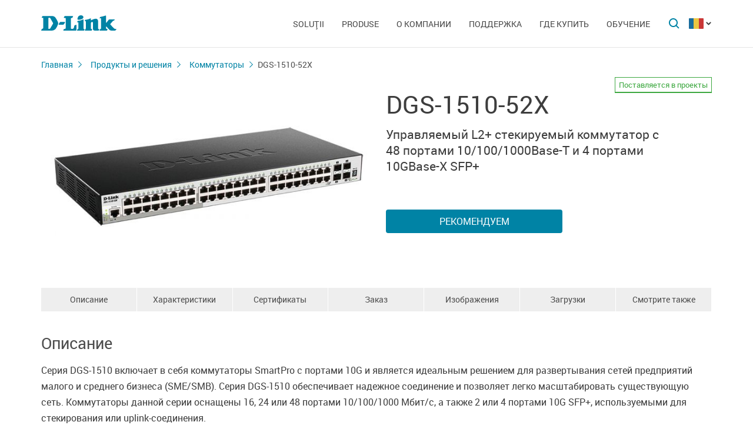

--- FILE ---
content_type: text/html; charset=UTF-8
request_url: https://dlink.ru/md/products/1/1957.html
body_size: 14789
content:
<!DOCTYPE html>
<html>

<head>
    <meta http-equiv="Content-Type" content="text/html; charset=utf-8"/>
    <meta http-equiv="X-UA-Compatible" content="IE=edge" />
    <title>D-Link DGS-1510-52X</title>
    <meta name="viewport" content="width=device-width; initial-scale=1">
    <link rel="stylesheet" href="/css/carousel.css?v=2">
    <link type="text/css" rel="stylesheet" href="/css/normalize.css">
    <link type="text/css" rel="stylesheet" href="/css/main.css?v12">
    <link type="text/css" rel="stylesheet" href="/css/responsive.css?v9">    <link type="text/css" rel="stylesheet" href="/css/slides.css">

    <script type="text/javascript" src="/js/eventListener.polyfill.js"></script>
    <script type="text/javascript" src="/js/jquery-2.2.1.min.js"></script>
    <script type="text/javascript" src="/js/carousel.js"></script>

    <script type="text/javascript" src="/js/jquery.scrollTo.min.js"></script>

    <link type="text/css" rel="stylesheet" href="/css/magnific-popup.css">
    <script src="/js/carousel.js"></script>
    <script src="/js/carousel.thumbs.min.js"></script>
    <script src="/js/jquery.magnific-popup.min.js"></script>
    <script src="/js/jquery.navScroll.min.js"></script>
    <script src="/js/affix.js"></script>
</head>

<body>

  <div id="wrapper">


    <nav class="pushy pushy-left" ><div class="pushy-content width"><ul><li><a href="/">Главная</a></li><li class="pushy-submenu"><a>Soluţii</a><ul><li class="pushy-link"><a href="/md/products/home/">Pentru acasa</a></li><li class="pushy-link"><a href="/md/products/business/">Pentru mediul de afaceri</a></li><li class="pushy-link"><a href="/md/products/telecom/">Pentru operatorii de telecomunicații</a></li></ul><li class="pushy-submenu"><a>Produse</a><ul><li class="pushy-link"><a href="/md/products/1/">Коммутаторы</a></li><li class="pushy-link"><a href="/md/products/2/">Беспроводное оборудование</a></li><li class="pushy-link"><a href="/md/products/1433/">Видеонаблюдение</a></li><li class="pushy-link"><a href="/md/products/6/">Межсетевые экраны</a></li><li class="pushy-link"><a href="/md/products/5/">Маршрутизаторы</a></li><li class="pushy-link"><a href="/md/products/3/">xDSL</a></li><li class="pushy-link"><a href="/md/products/8/">Устройства VoIP</a></li><li class="pushy-link"><a href="/md/products/4/">Медиаконвертеры</a></li><li class="pushy-link"><a href="/md/products/16/">PowerLine</a></li><li class="pushy-link"><a href="/md/products/150/">USB Устройства</a></li><li class="pushy-link"><a href="/md/products/1366/">Power over Ethernet</a></li><li class="pushy-link"><a href="/md/products/10/">Переключатели KVM</a></li><li class="pushy-link"><a href="/md/products/7/">Сетевые адаптеры</a></li><li class="pushy-link"><a href="/md/products/9/">Принт-серверы</a></li><li class="pushy-link"><a href="/md/products/11/">Модемы</a></li><li class="pushy-link"><a href="/md/products/1383/">Оборудование GPON</a></li><li class="pushy-link"><a href="/md/products/1386/">Управление SNMP</a></li><li class="pushy-link"><a href="/md/products/14/">Мультимедиа продукты</a></li><li class="pushy-link"><a href="/md/products/"></a></li></ul><li class="pushy-submenu"><a>О компании</a><ul><li class="pushy-link"><a href="/md/news/">Новости</a></li><li class="pushy-link"><a href="/md/contacts/">Офисы D-Link</a></li><li class="pushy-link"><a href="/md/sert/">Сертификация</a></li><li class="pushy-link"><a href="/md/vac/">Вакансии</a></li><li class="pushy-link"><a href="/md/news/1/2336.html">Прайс-лист</a></li><li class="pushy-link"><a href="/md/about/"></a></li></ul><li class="pushy-submenu"><a>Поддержка</a><ul><li class="pushy-link"><a href="/md/download2/">Загрузки	</a></li><li class="pushy-link"><a href="/md/faq/">F.A.Q</a></li><li class="pushy-link"><a href="/md/support/"></a></li><li class="pushy-link"><a href="http://forum.dlink.ru/"></a></li><li class="pushy-link"><a href="/md/arts/229.html"></a></li></ul><li class="pushy-submenu"><a>Где купить</a><ul><li class="pushy-link"><a href="/md/buy/">Авторизированные партнеры</a></li><li class="pushy-link"><a href="/md/arts/37.html">Дистрибьюторы</a></li><li class="pushy-link"><a href="/md/arts/128.html">Проектные партнеры	</a></li><li class="pushy-link"><a href="/md/arts/215.html"></a></li></ul><li class="pushy-submenu"><a>Обучение</a><ul><li class="pushy-link"><a href="/md/education/3/"></a></li><li class="pushy-link"><a href="/md/education/0/"></a></li><li class="pushy-link"><a href="/md/education/2/"></a></li><li class="pushy-link"><a href="/md/education/1/"></a></li></ul></ul></div></nav>

    <!-- Затемнение под меню -->
     <div class="site-overlay"></div>

    <header id="header" class="push">
            <div class="width">

                <button class="menu-btn"> </button>
                <div id="logo">
                    <a href="/">
                            <img src="/i/logo.svg" >
                    </a>
                </div>


                <div id="languages" class="dropdown l_md">

                    <a href="#" class="dropdown-toggle l_active"></a>

                    <ul class="dropdown-menu">
                        <li class="l_md"><a href="/md/products/1/1957.html">Moldova</a></li>                        <span class="pendency">
                             </span>
                    </ul>
                </div>

                <form class="searchbar collapsed" method="post" action="/md/search/" id="main_search_form">

                    <div class="searchbar-inputbox" style="display: none">

                        <div class="paading-form">
                            <input class="searchbar-input" type="text" placeholder="Поиск" spellcheck="false" name="find_str" autocomplete="off" />
                        </div>

                        <div class="searchbar-results" style="display: none">

                            <div class="result-scroll" id="search_div">



                            </div>

                            <div class="result-all">
                                <button class="blue-button" type="button" onclick="$('#main_search_form').submit();">Все результаты</button>
                            </div>

                        </div>

                    </div>
                    <button type="submit" class="searchbar-button"></button>
                    <button type="button" class="searchbar-button-close">

                    </button>
                </form>


                <nav id="main-navigation"><ul><li><a>Soluţii</a><ul><li><a href="/md/products/home/">Pentru acasa</a></li><li><a href="/md/products/business/">Pentru mediul de afaceri</a></li><li><a href="/md/products/telecom/">Pentru operatorii de telecomunicații</a></li></ul><li class="products-links"><a>Produse</a><ul><div class="collums2"><li class="pushy-link"><a href="/md/products/1/">Коммутаторы</a></li><li class="pushy-link"><a href="/md/products/2/">Беспроводное оборудование</a></li><li class="pushy-link"><a href="/md/products/1433/">Видеонаблюдение</a></li><li class="pushy-link"><a href="/md/products/6/">Межсетевые экраны</a></li><li class="pushy-link"><a href="/md/products/5/">Маршрутизаторы</a></li><li class="pushy-link"><a href="/md/products/3/">xDSL</a></li><li class="pushy-link"><a href="/md/products/8/">Устройства VoIP</a></li><li class="pushy-link"><a href="/md/products/4/">Медиаконвертеры</a></li><li class="pushy-link"><a href="/md/products/16/">PowerLine</a></li><li class="pushy-link"><a href="/md/products/150/">USB Устройства</a></li></div><div class="collums2"><li class="pushy-link"><a href="/md/products/1366/">Power over Ethernet</a></li><li class="pushy-link"><a href="/md/products/10/">Переключатели KVM</a></li><li class="pushy-link"><a href="/md/products/7/">Сетевые адаптеры</a></li><li class="pushy-link"><a href="/md/products/9/">Принт-серверы</a></li><li class="pushy-link"><a href="/md/products/11/">Модемы</a></li><li class="pushy-link"><a href="/md/products/1383/">Оборудование GPON</a></li><li class="pushy-link"><a href="/md/products/1386/">Управление SNMP</a></li><li class="pushy-link"><a href="/md/products/14/">Мультимедиа продукты</a></li><li class="pushy-link"><a href="/md/products/"></a></li></div></ul><li><a>О компании</a><ul><li><a href="/md/news/">Новости</a></li><li><a href="/md/contacts/">Офисы D-Link</a></li><li><a href="/md/sert/">Сертификация</a></li><li><a href="/md/vac/">Вакансии</a></li><li><a href="/md/news/1/2336.html">Прайс-лист</a></li><li><a href="/md/about/"></a></li></ul><li><a>Поддержка</a><ul><li><a href="/md/download2/">Загрузки	</a></li><li><a href="/md/faq/">F.A.Q</a></li><li><a href="/md/support/"></a></li><li><a href="http://forum.dlink.ru/"></a></li><li><a href="/md/arts/229.html"></a></li></ul><li><a>Где купить</a><ul><li><a href="/md/buy/">Авторизированные партнеры</a></li><li><a href="/md/arts/37.html">Дистрибьюторы</a></li><li><a href="/md/arts/128.html">Проектные партнеры	</a></li><li><a href="/md/arts/215.html"></a></li></ul><li><a>Обучение</a><ul><li><a href="/md/education/3/"></a></li><li><a href="/md/education/0/"></a></li><li><a href="/md/education/2/"></a></li><li><a href="/md/education/1/"></a></li></ul></ul></nav>


            </div>
        </header>

    <div id="container">

        <div id="content" class="product-page">
            <div class="width clearfix">
                <div class="breadcrumbs my-affix">
                    <div>
                    <a href="/md/">Главная</a><a href="/md/products/">Продукты и решения</a><a href="/md/products/1/">Коммутаторы</a>
                    <h2>DGS-1510-52X</h2>
                    </div>
                </div>
    <div class="product-header">
                    <div class="product-images"><div><img src="/up/prod/600/DGS-1510-52X_A2.jpg"></div></div><!--product-images-->
    <div class="product-description">
                        <h3>DGS-1510-52X<span class="special_info for-project">Поставляется в проекты</span><span></span></h3><div class="description">Управляемый L2+ стекируемый коммутатор с 48 портами <NOBR>10/100/1000Base-T</NOBR> и 4 портами <NOBR>10GBase-X SFP+</NOBR></div><div class="nav-page"><a href="#section4" class="blue-button">Рекомендуем</a></div></div>
    </div>
    <div class="nav-page my-affix reviews-on">
            <ul>
                <li><a href="#section1">Описание</a></li>
                <li><a href="#section2">Характеристики</a></li>
                <li><a href="#section3">Сертификаты	</a></li>
                <li><a href="#section4">Заказ</a></li>
                <li><a href="#section5">Изображения</a></li>
                <li><a href="#section6">Загрузки	</a></li>
                <li><a href="#section7">Смотрите также	</a></li>
            </ul>
        </div>
    <div class="height-fix my-affix"></div>

    <div class="product-attributes">
      <div class="section-wrapper">
      <section id="section1" class="content-block">
      <h4 class="title-block">Описание</h4>
      <div class="sub-content-block open"><div>
	Серия DGS-1510 включает в себя коммутаторы SmartPro с портами 10G и является идеальным решением для развертывания сетей предприятий малого и среднего бизнеса (SME/SMB). Серия DGS-1510 обеспечивает надежное соединение и позволяет легко масштабировать существующую сеть. Коммутаторы данной серии оснащены 16, 24 или 48 портами 10/100/1000 Мбит/с, а также 2 или 4 портами 10G SFP+, используемыми для стекирования или uplink-соединения.  </div>
<div>
	Коммутаторы с поддержкой РоЕ идеально подходят для корпоративных клиентов, в сетях которых используются VoIP-сервисы, беспроводные точки доступа и сетевые видеокамеры. Коммутатор DGS-1510-28P с 24 портами РоЕ поддерживает стандарт 802.3at (до 30 Вт выходной мощности на порт) и обеспечивает подачу питания на различные устройства с поддержкой РоЕ, позволяя расширить существующую сеть  по мере роста предприятия, а также ввести в использование новейшие технологии без избыточных затрат.</div>
<div>
	 </div>
<div>
	<strong>10G SFP+ порты, используемые для стекирования или uplink-соединения   </strong></div>
<div>
	В зависимости от реализованной топологии стекирования (линейной или кольцевой) для создания физического стека пользователи могут использовать один или два порта 10-Gigabit SFP+. Используя дополнительные кабели можно объединить в стек до 6 устройств (288 гигабитных портов) и получить широкую полосу пропускания по доступной цене. Кроме того, в одном стеке можно использовать любые коммутаторы серии DGS-1510 в целях удобства настройки, управления, а также поиска и устранения неисправностей. Поддерживая скорость 20 Гбит/с в режиме полного дуплекса, коммутатор DGS-1510 позволяет подключиться к опорной сети и к серверам, обеспечивая при этом высокую производительность.</div>
<div>
	 </div>
<div>
	<strong>Управление трафиком уровня 3</strong></div>
<div>
	Коммутаторы серии DGS-1510 поддерживают статическую маршрутизацию, которая создает возможность для связи между различными группами пользователей в разных сегментах VLAN в сети. Поскольку коммутаторы могут управлять маршрутизацией внутри локальной сети, обработку исключительно внешней маршрутизации трафика можно поручить сетевому маршрутизатору.</div>
<div>
	 </div>
<div>
	<strong>Расширенные функции уровня 2</strong></div>
<div>
	Коммутаторы серии DGS-1510 поддерживают ряд функций уровня 2, включая IGMP Snooping, Port Mirroring, Spanning Tree и Link Layer Discovery Protocol (LLDP). Управление потоком IEEE 802.3x позволяет напрямую подключить серверы к коммутатору для быстрой и надежной передачи данных. Коммутаторы поддерживают функцию диагностики кабеля и функцию Loopback Detection. Функция Loopback Detection используется для определения петель и автоматического отключения порта или VLAN, на котором обнаружена петля. Функция диагностики кабеля предназначена для определения качества медных кабелей, а также типа неисправности кабеля.</div>
<div>
	 </div>
<div>
	<strong>QoS, управление полосой пропускания</strong></div>
<div>
	Коммутаторы серии DGS-1510 поддерживают Auto Surveillance VLAN (ASV) и Auto Voice VLAN, и являются идеальным решением для развертывания VoIP и видеонаблюдения. Auto Surveillance VLAN – это новая, ведущая в отрасли технология, встроенная в коммутаторы Smart D-Link. Данная технология объединяет данные и передачу видеонаблюдения через один коммутатор SmartPro,  сокращая, таким образом, стоимость и средства обслуживания оборудования. ASV также гарантирует качественный просмотр видео в реальном времени и управление без ущерба для передачи обычных данных сети. Функция автоматического определения подключенного оборудования VoIP позволяет помещать «голосовой» трафик в выделенную VLAN. Благодаря максимальному приоритету и индивидуальным VLAN, данная функция обеспечивает качественную и защищенную передачу VoIP-трафика. Кроме того, DSCP маркирует Ethernet-пакеты с назначением сетевому трафику различных сервисов. В дополнение, функция управления полосой пропускания позволяет сетевым администраторам зарезервировать полосу пропускания для различных приложений, требующих высокой пропускной способности или обеспечить максимальный приоритет.</div>
<div>
	 </div>
<div>
	<strong>Сетевая безопасность </strong></div>
<div>
	Функция D-Link Safeguard Engine защищает коммутаторы от вредоносного трафика, вызванного активностью вирусов. Аутентификация на основе порта 802.1X позволяет использовать внешний сервер RADIUS для авторизации пользователей. </div>
<div>
	Помимо этого, функция списков управления доступом (ACL) увеличивает безопасность сети и помогает защитить сеть, отфильтровывая трафик, исходящий от несанкционированных MAC-адресов или IP-адресов. </div>
<div>
	Коммутаторы серии DGS-1510 поддерживают функцию предотвращения атак ARP Spoofing, защищающую от атак в сети Ethernet, которые могут вызвать изменение трафика или его задержку путем отправки ложных ARP-сообщений. Для предотвращения атак ARP Spoofing коммутатор использует функцию Packet Control ACLs для блокировки пакетов, содержащих ложные ARP-сообщения. Для повышения уровня безопасности используется функция DHCP Server Screening, запрещающая доступ неавторизованным DHCP-серверам.</div>
<div>
	 </div>
<div>
	<strong>Поддержка IPv6</strong></div>
<div>
	В серии DGS-1510 реализована поддержка функционала IPv6, включая MLD Snooping, IPv6 ACL/QoS и IMPB (IP-MAC-Port Binding), что способствует легкой интеграции оборудования в сети следующего поколения. Помимо этого, данная серия поддерживает функции обоих стеков протоколов IPv4/v6, позволяя коммутаторам выступать в роли моста между сетями IPv4 и IPv6. </div>
<div>
	 </div>
<div>
	<strong>Гибкость управления</strong></div>
<div>
	Серия DGS-1510 поддерживает функцию Single  IP Management  (SIM), которая позволяет управлять виртуальным стеком из 32 устройств через один IP-адрес.  Данная функция значительно упрощает управление как небольшими рабочими группами, так  и телекоммуникационными центрами, одновременно позволяя масштабировать сеть и увеличивать пропускную способность в случае необходимости. </div>
<div>
	Использование Web-интерфейса управления коммутаторами серии DGS-1510 позволяет администраторам удаленно управлять сетью на уровне портов. Web-интерфейс обеспечивает доступ к коммутатору из любой точки сети без необходимости ввода IP-адреса или маски подсети, что позволяет выполнить настройку и базовую установку найденных устройств, включая изменение пароля и обновление программного обеспечения. </div>
<div>
	Коммутаторы серии DGS-1510 также поддерживают интерфейс командной строки (CLI)  и SNMP MIB, обеспечивая возможность централизованного управления в крупной сети. Управление интерфейсом командной строки (CLI) осуществляется через консольный порт и Telnet. За счет наличия на коммутаторе консольного порта подключение к нему возможно даже в случае высокой загрузки сети. </div>
<div>
	 </div>
<div>
	<strong>Экономия электроэнергии</strong></div>
<div>
	Коммутаторы серии DGS-1510 поддерживает технологию D-Link Green 3.0, которая обеспечивает экономию электроэнергии без снижения производительности и функциональных возможностей устройств. Поддержка стандарта 802.3az Energy Efficient Ethernet позволяет автоматически уменьшить энергопотребление при небольшом объеме трафика. Функция энергосбережения обеспечивает автоматическое отключение питания неактивных портов, выключение индикаторов и переход системы в спящий режим по расписанию. Расписание также можно применять к коммутатору с поддержкой PoE, что позволяет избежать излишнего потребления энергии во время спада активности.</div>
</div></section>

      <section id="section2" class="content-block">
      <h4 class="title-block">Характеристики</h4>
      <div class="sub-content-block table"><div><b>Процессор</b></div>
<div>• BCM53346 (400 МГц)</div>
<div>• BCM50282</div>
<div>• BCM59121</div>
<div>
	 </div>


<div>
	<strong>Стандарты и функции на портах</strong></div>
<div>
	IEEE 802.3 10BASE-T Ethernet, IEEE 802.3u 100BASE-TX Fast Ethernet, IEEE 802.3ab 1000BASE-T Gigabit Ethernet, 802.3ae 10 GbE, Управление потоком IEEE 802.3x для режима полного дуплекса, Автоопределение скорости</div>
<div>
	 </div>
<div>
	<strong>Количество портов</strong></div>
<div>
	48 портов 10/100/1000 Мбит/с, 4 порта 10G SFP+</div>
<div>
	 </div>
<div>
	<div>
		<strong>Консольный порт</strong></div>
	<div>
		RJ-45</div>
	<div>
		 </div>
</div>
<div>
	<strong>Сетевые кабели</strong></div>
<div>
	• UTP Cat. 5, Cat. 5e (макс. 100 м)</div>
<div>
	• EIA/TIA-568 100-ом STP (макс. 100 м)</div>
<div>
	 </div>
<div>
	<strong>Полу-/полный дуплекс</strong></div>
<div>
	Полный/полудуплекс для скорости 10/100 Мбит/с</div>
<div>
	 </div>
<div>
	<strong>Автоопределение полярности кабеля</strong></div>
<div>
	Настраиваемое автоматически или вручную MDI/MDIX</div>
<div>
	 </div>
<div>
	<strong>Производительность</strong></div>
<div>
	• Коммутационная матрица: 176 Гбит/с</div>
<div>
	• Метод передачи: Store-and-forward</div>
<div>
	• Таблица MAC-адресов: 16 000 записей на устройство</div>
<div>
	• Обновление MAC-адресов: </div>
<div>
	  - До 512 статических записей MAC-адресов</div>
<div>
	  - Включение/отключение автоизучения MAC-адресов</div>
<div>
	• Скорость перенаправления 64-байтных пакетов: 130,95 Mpps</div>
<div>
	• Буфер пакетов: 3 МБ на устройство</div>
<div>
	 </div>
<div><strong>Flash-память </strong></div>
<div>32 МБ<div>
<div> </div>
<div><strong>Оперативная память </strong></div>
<div>256 МБ<div>
<div> </div>
<div>
	<strong>Функции программного обеспечения</strong></div>
<div>
	<strong>Стекирование</strong></div>
<div>
	• Виртуальное стекирование </div>
<div>
	  o D-Link Single IP Management</div>
<div>
	  o До 32 устройств в виртуальном стеке</div>
<div>
	  o Полоса пропускания: до 20 Гб</div>
<div>
	• Физическое стекирование</div>
<div>
	  o Линейная или кольцевая топология</div>
<div>
	  o Полоса пропускания в режиме полного дуплекса: до 40 Гб</div>
<div>
	  o До 6 устройств в стеке</div>
<div>
	  o При использовании функции стека резервируются 2 порта SFP+</div>
<div>
	 </div>
<div>
	<strong>Функции L2</strong></div>
<div>
	• Таблица MAC-адресов: 16K</div>
<div>
	•  Управление потоком</div>
<div>
	  o Управление потоком 802.3x</div>
<div>
	  o<span class="Apple-tab-span" style="white-space:pre"> </span>Предотвращение блокировок HOL</div>
<div>
	• Jumbo-фреймы до 9000 байт</div>
<div>
	• IGMP Snooping</div>
<div>
	  o IGMP v1/v2 Snooping</div>
<div>
	  o IGMP v3 awareness</div>
<div>
	  o Поддержка до 512 IGMP-групп</div>
<div>
	  o Поддержка до 128 статических  многоадресных групп</div>
<div>
	  o IGMP на VLAN</div>
<div>
	  o Поддержка IGMP Snooping Querier</div>
<div>
	  o IGMP Snooping Fast Leave на основе узла</div>
<div>
	• MLD Snooping</div>
<div>
	  o Supports MLD v1/v2 awareness</div>
<div>
	  o Поддержка 512 групп</div>
<div>
	  o Поддержка 128 статических многоадресных групп</div>
<div>
	• MLD Snooping на основе VLAN</div>
<div>
	• MLD Fast Leave на основе узла</div>
<div>
	• MLD Snooping Querier</div>
<div>
	• Spanning Tree Protocol</div>
<div>
	  o 802.1D STP</div>
<div>
	  o 802.1w RSTP</div>
<div>
	  o 802.1s MSTP</div>
<div>
	  o Root Guard (Restriction)</div>
<div>
	• Функция Loopback Detection </div>
<div>
	• 802.3ad Link Aggregation</div>
<div>
	  o Макс. 32 группы на устройство/8 портов на группу</div>
<div>
	• Зеркалирование портов</div>
<div>
	• Поддержка 4 групп зеркалирования</div>
<div>
	• One-to-One, Many-to-One</div>
<div>
	• Поддержка зеркалирования для входящего/ исходящего/ трафика в обоих направлениях</div>
<div>
	• Фильтрация многоадресных рассылок</div>
<div>
	• Перенаправление всех незарегистрированных групп</div>
<div>
	• Фильтрация всех незарегистрированных групп</div>
<div>
	• ERPS</div>
<div>
	 </div>
<div>
	<strong>VLAN </strong></div>
<div>
	• 802.1Q Tagged VLAN</div>
<div>
	• Группы VLAN: 4K</div>
<div>
	• Настраиваемый VID: 0~4094</div>
<div>
	• GVRP<span class="Apple-tab-span" style="white-space:pre"> </span>• Asymmetric VLAN</div>
<div>
	• Auto Voice VLAN</div>
<div>
	• Auto Surveillance VLAN</div>
<div>
	<div>
		• MAC-Based VLAN</div>
	<div>
		• 802.1v Protocol-Based VLAN</div>
	<div>
		 </div>
</div>
<div>
	<strong>Качество обслуживания (QoS)</strong></div>
<div>
	• CoS на основе:</div>
<div>
	  o Очередей приоритетов 802.1p</div>
<div>
	  o VLAN</div>
<div>
	  o MAC-адреса</div>
<div>
	  o Ether type</div>
<div>
	  o IP-адреса</div>
<div>
	  o DSCP</div>
<div>
	  o Типа протокола</div>
<div>
	  o Номера порта TCP/UDP</div>
<div>
	  o DSCP для класса трафика IPv6</div>
<div>
	• Метки потока IPv6</div>
<div>
	• 802.1p Quality of Service</div>
<div>
	• Обработка очередей</div>
<div>
	  o Strict Priority Queue (SPQ)</div>
<div>
	  o Weighted Round Robin (WRR)</div>
<div>
	  o Deficit Round Robin (DRR)</div>
<div>
	  o SPQ + WRR</div>
<div>
	• 8 очередей на порт</div>
<div>
	• Управление полосой пропускания</div>
<div>
	  o На основе порта (Входящее/исходящее, с минимальным значением 64 Кбит/с для 10/100/1000 BASE-T)</div>
<div>
	 </div>
<div>
	<strong>Функции L3</strong></div>
<div>
	• ARP</div>
<div>
	  o 256 статических ARP записей</div>
<div>
	  o Поддержка Gratuitous ARP</div>
<div>
	• IPv6 Neighbour Discovery (ND)</div>
<div>
	• 16 IP-интерфейсов</div>
<div>
	• Маршрут по умолчанию</div>
<div>
	• Статическая маршрутизация</div>
<div>
	  - Макс. кол-во записей статических маршрутов IPv4: 64 </div>
<div>
	- Макс. кол-во записей статических маршрутов IPv6: 32</div>
<div>• Inter-VLAN Routing</div>
<div>
	 </div>
<div>
	<strong>Списки управления доступом (ACL)</strong></div>
<div>
	• ACL на основе:</div>
<div>
	  o Очередей приоритетов 802.1p</div>
<div>
	  o VLAN</div>
<div>
	  o MAC-адреса</div>
<div>
	  o Ether type</div>
<div>
	  o IP-адреса</div>
<div>
	  o DSCP</div>
<div>
	  o Типа протокола</div>
<div>
	  o Номера порта TCP/UDP </div>
<div>
	• DSCP для класса трафика IPv6</div>
<div>
	• Метки потока IPv6</div>
<div>
	• Действия ACL </div>
<div>
	  o Разрешить</div>
<div>
	  o Отклонить </div>
<div>
	• Макс. кол-во списков доступа: 256</div>
<div>
	• Макс. кол-во правил: 768</div>
<div>
	• Один или несколько портов (каждое правило)</div>
<div>
	• ACL по расписанию</div>
<div>
	• Статистика ACL</div>
<div>
	 </div>
<div>
	<strong>Безопасность</strong></div>
<div>
	• Port Security</div>
<div>
	  o Поддержка до 128 MAC-адресов на порт</div>
<div>
	• Защита от широковещательного/ многоадресного/одноадресного шторма</div>
<div>
	• Dynamic ARP Inspection</div>
<div>
	• Статический MAC-адрес</div>
<div>
	• D-Link Safeguard Engine</div>
<div>
	• DHCP Server Screening</div>
<div>
	• Предотвращение атак ARP Spoofing</div>
<div>
	  o Макс. кол-во записей: 64</div>
<div>
	• SSH</div>
<div>
	  o Поддержка SSH v2</div>
<div>
	  o Поддержка IPv4/IPv6</div>
<div>
	• Защита от атак BPDU</div>
<div>
	• Предотвращение атак DoS</div>
<div>
	• SSL</div>
<div>
	  o Поддержка v1/v2/v3</div>
<div>
	  o Поддержка IPv4/IPv6</div>
<div>
	• Сегментация трафика</div>
<div>
	• Привязка IP-MAC-Port Binding</div>
<div>
	  o DHCP snooping  </div>
<div>
	  o IP Source Guard  </div>
<div>
	  o Dynamic ARP inspection  </div>
<div>
	  o DHCPv6 Guard  </div>
<div>
	  o RA Guard  </div>
<div>
	  o IPv6 Snooping  </div>
<div>
	  o IPv6 Source Guard</div>
<div>
	• IPv6 ND Inspection</div>
<div>
	• Защита от BPDU-атак</div>
<div>
	 </div>
<div>
	<strong>AAA</strong></div>
<div>
	• Смешанная аутентификация 802.1X и по MAC-адресу</div>
<div>
	  o Поддержка локальной базы/RADIUS-сервера</div>
<div>
	  o Поддержка EAP, OTP, TLS, TTLS, PEAP</div>
<div>
	• Управление доступом на основе Web (WAC)</div>
<div>
	  o Управление доступом на основе порта</div>
<div>
	  o Управление доступом на основе узла</div>
<div>
	  o Динамическое назначение VLAN </div>
<div>
	• Guest VLAN</div>
<div>
	• Аутентификация RADIUS и TACACS+ для доступа к коммутатору</div>
<div>
	• RADIUS и TACACS+ accounting</div>
<div>
	• Управление доступом на основе MAC-адреса (MAC)</div>
<div>
	  o Управление доступом на основе порта</div>
<div>
	  o Управление доступом на основе узла </div>
<div>
	  o Динамическое назначение VLAN</div>
<div>
	• Управление доступом на основе японского Web-интерфейса(JWAC)</div>
<div>
	  o Управление доступом на основе порта</div>
<div>
	  o Управление доступом на основе узла</div>
<div>
	  o Динамическое назначение VLAN</div>
<div>
	 </div>
<div>
	<strong>OAM</strong></div>
<div>
	• Диагностика кабеля</div>
<div>
	• Восстановление заводских настроек по умолчанию</div>
<div>
	• sFlow</div>
<div>
	 </div>
<div>
	<strong>Управление</strong></div>
<div>• Web-интерфейс</div>
	<div>• CLI</div>
	<div>• Telnet-сервер</div>
	<div>• TFTP-клиент</div>
	<div>• IPv6 Neighbor Discovery</div>
	<div>• Настраиваемый MDI/MDIX</div>
	<div>• SNMP</div>
	<div>  • Поддержка v1, v2c, v3</div>
	<div>• SNMP Trap</div>
	<div>• Системный журнал</div>
	<div>  • Макс. кол-во записей в журнале: 10 000</div>
<div>• DHCP-сервер (начиная с версии ПО 1.70.B016)</div>
	<div>• DHCP-клиент</div>

	<div>• SNTP</div>
	<div>• ICMPv6</div>
	<div>• Поддержка стека протоколов IPv4/v6</div>
	<div>• Автоматическая настройка по DHCP</div>
	<div>• RMON v1</div>
	<div>• DHCP Relay</div>

<div>
	 </div>
<div>
	<strong>Технология D-Link Green 3.0</strong></div>
<div>
	• Экономия электроэнергии</div>
<div>
	  o В зависимости от статуса соединения</div>
<div>
	  o Выключение индикаторов или портов</div>
<div>
	• Спящий режим</div>
<div>
	• PoE на основе времени (только для моделей с поддержкой PoE)</div>
<div>
	 </div>
<div>
	<strong>MTBF (часы)</strong></div>
<div>
	• 416789,03 (для ревизии A1)</div>
<div>
	• 423302,2461 (для ревизии A2)</div>
<div>
	 </div>
<div>
	<strong>Питание на входе</strong></div>
<div>
	100-240 В переменного тока, 50-60 Гц, внутренний универсальный источник питания</div>
<div>
	 </div>
<div>
	<strong>Макс. потребляемая мощность</strong></div>
<div>
	• 44,2 Вт (для ревизии A1)</div>
<div>
	• 48 Вт (для ревизии A2)</div>
<div>
	 </div>
<div>
	<strong>Потребляемая мощность в режиме ожидания</strong></div>
<div>
	• 28,9 Вт (для ревизии A1)</div>
<div>
	• 30,3 Вт (для ревизии A2)</div>
<div>
	 </div>
<div>
	<strong>Количество вентиляторов</strong></div>
<div>
	• 2 (для ревизии A1)</div>
<div>
	• 1 (для ревизии A2)</div>
<div>
	 </div>
<div>
	<strong>Уровень шума</strong></div>
<div>
	• 45,8 дБ (для ревизии A1)</div>
<div>
	• 49,7 дБ (для ревизии A2)</div>
<div>
	 </div>
<div>
	<strong>Тепловыделение</strong></div>
<div>
	• 138,787 БТЕ/час (для ревизии A1)</div>
<div>
	• 163,68 БТЕ/час (для ревизии A2)</div>
<div>
	 </div>
<div>
	<strong>Рабочая температура</strong></div>
<div>
	От -5 до 50°C</div>
<div>
	 </div>
<div>
	<strong>Температура хранения</strong></div>
<div>
	От -20 до 70°C</div>
<div>
	 </div>
<div>
	<strong>Рабочая влажность</strong></div>
<div>
	От 0% до 95% без конденсата</div>
<div>
	 </div>
<div>
	<strong>Влажность хранения</strong></div>
<div>
	От 0% до 95% без конденсата</div>
<div>
	 </div>
<div>
	<strong>Размеры </strong></div>
<div>
	440 мм x 250 мм x 44 мм </div>
<div>
	 </div>
<div>
	<strong>Вес</strong></div>
<div>
	• 2,4 кг (для ревизии A1)</div>
<div>
	• 3,1 кг (для ревизии A2)</div>
<div>
	 </div>
<div>
	<strong>Индикаторы</strong></div>
<div>
	Power/Stacking ID/Fan (на устройство), Link/Activity/Speed (на порт 10/100/1000 Мбит/с), Link/Activity/Speed (на SFP-порт), Link/Activity/Speed (на порт 10G SFP+)</div>
<div>
	 </div>
<div>
	<div><b>Комплект поставки</b></div>
	<div>• Коммутатор DGS-1510-52X</div>
	<div>• Кабель питания</div>
	<div>• Фиксатор для кабеля питания</div>
	<div>• Консольный кабель с разъемом RJ-45</div>
	<div>• 2 крепежных кронштейна для установки в 19-дюймовую стойку</div>
	<div>• Комплект для монтажа</div>
	<div>• 4 резиновые ножки</div>
	<div>• Краткое руководство по установке</div>
	<div> </div>
	<div><b>Совместимое оборудование</b></div>
	<div>• SFP трансиверы</div>
	<div>  - DGS-712</div>
	<div>  - DEM-310GT</div>
	<div>  - DEM-311GT</div>
	<div>  - DEM-312GT2</div>
	<div>  - DEM-314GT</div>
	<div>  - DEM-315GT</div>
	<div>  - DEM-302S-BXD</div>
	<div>  - DEM-302S-BXU</div>
	<div>  - DEM-330T</div>
	<div>  - DEM-330R</div>
	<div>  - DEM-331T</div>
	<div>  - DEM-331R</div>
	<div>• SFP+ трансиверы</div>
	<div>  - DEM-431XT</div>
	<div>  - DEM-432XT</div>
	<div>  - DEM-433XT</div>
	<div>  - DEM-434XT</div>
	<div>  - DEM-436XT-BXD</div>
	<div>  - DEM-436XT-BXU</div>
	<div>• Кабели 10G SFP+</div>
	<div>  - DEM-CB100S</div>
	<div>  - DEM-CB300S</div>
</div>
<div>
	 </div>
<div>
	<strong>Сертификаты</strong></div>
<div>
	CE, FCC, C-Tick, VCCI, BSMI, CCC</div>
<div>
	 </div>
<div>
	<strong>Безопасность</strong></div>
<div>
	cUL, CB</div></div></section>

      <section id="section3" class="content-block">
      <h4 class="title-block">Сертификаты	</h4>
      <div class="sub-content-block serts"></div></section>
    <section id="section4" class="content-block">
    <h4 class="title-block">Заказ</h4>
    <div class="sub-content-block order-information"><table border="1" cellpadding="1" cellspacing="1" style="width: 100%">
	<tbody>
		<tr>
			<td>
				<div><b>DGS-1510-52X/A2A</b></td>
				<td style="width: 80%;">Управляемый L2+ коммутатор, стек, 48x1000Base-T, 4x10GBase-X SFP+, CLI</td></tr>
		<tr>
			<td colspan="2" style="background-color: #cccccc;">
				<div><b>Дополнительные SFP-трансиверы</b></div>
			</td>
		</tr>
<tr><td><b>DGS-712</b></td><td>SFP-трансивер, 1000Base-T (RJ45), до 100м</td></tr>
<tr><td><b>DEM-310GT</b></td><td>SFP-трансивер, 1000Base-LX (Duplex LC), 1310нм, одномод, до 10км</td></tr>
<tr><td><b>DEM-311GT</b></td><td>SFP-трансивер, 1000Base-SX (Duplex LC), 850нм, многомод, до 550м</td></tr>
<tr><td><b>DEM-312GT2</b></td><td>SFP-трансивер, 1000Base-SX+ (Duplex LC), 1310нм, многомод, до 2км</td></tr>
<tr><td><b>DEM-314GT</b></td><td>SFP-трансивер, 1000Base-LX (Duplex LC), 1550нм, одномод, до 50км<sup>1</sup></td></tr>
<tr><td><b>DEM-315GT</b></td><td>SFP-трансивер, 1000Base-ZX (Duplex LC), 1550нм, одномод, до 80км<sup>1</sup></td></tr>
		<tr>
			<td colspan="2" style="background-color: #cccccc;">
				<div><b>Дополнительные WDM SFP-трансиверы</b></div>
			</td>
		</tr>
<tr><td><b>DEM-330T/3KM</b></td><td>WDM SFP-трансивер, 1000Base-BX-D (Simplex SC), TX:1550нм, RX:1310нм, одномод, до 3км</td></tr>
<tr><td><b>DEM-330R/3KM</b></td><td>WDM SFP-трансивер, 1000Base-BX-U (Simplex SC), TX:1310нм, RX:1550нм, одномод, до 3км</td></tr>
<tr><td><b>DEM-330T/10KM</b></td><td>WDM SFP-трансивер, 1000Base-BX-D (Simplex LC), TX:1550нм, RX:1310нм, одномод, до 10км</td></tr>
<tr><td><b>DEM-330R/10KM</b></td><td>WDM SFP-трансивер, 1000Base-BX-U (Simplex LC), TX:1310нм, RX:1550нм, одномод, до 10км</td></tr>
<tr><td><b>DEM-331T/20KM</b></td><td>WDM SFP-трансивер, 1000Base-BX-D (Simplex LC), TX:1550нм, RX:1310нм, одномод, до 20км</td></tr>
<tr><td><b>DEM-331R/20KM</b></td><td>WDM SFP-трансивер, 1000Base-BX-U (Simplex LC), TX:1310нм, RX:1550нм, одномод, до 20км</td></tr>
<tr><td><b>DEM-331T/40KM</b></td><td>WDM SFP-трансивер, 1000Base-BX-D (Simplex LC), TX:1550нм, RX:1310нм, одномод, до 40км<sup>1</sup></td></tr>
<tr><td><b>DEM-331R/40KM</b></td><td>WDM SFP-трансивер, 1000Base-BX-U (Simplex LC), TX:1310нм, RX:1550нм, одномод, до 40км<sup>1</sup></td></tr>
		<tr>
			<td colspan="2" style="background-color: #cccccc;">
				<div><b>Дополнительные трансиверы SFP+</b></div>
			</td>
		</tr>
<tr><td><b>DEM-431XT</b></td><td>Трансивер SFP+, 10GBase-SR (Duplex LC), 850нм, многомод, до 300м</td></tr>
<tr><td><b>DEM-432XT</b></td><td>Трансивер SFP+, 10GBase-LR (Duplex LC), 1310нм, одномод, до 10км</td></tr>
<tr><td><b>DEM-433XT</b></td><td>Трансивер SFP+, 10GBase-ER (Duplex LC), 1550нм, одномод, до 40км<sup>1</sup></td></tr>
<tr><td><b>DEM-434XT</b></td><td>Трансивер SFP+, 10GBase-ZR (Duplex LC), 1550нм, одномод, до 80км<sup>1</sup></td></tr>
<tr><td><b>DEM-435XT</b></td><td>Трансивер SFP+, 10GBase-LRM (Duplex LC), 1310нм, многомод, до 200м</td></tr>
<tr>
<td colspan="2" style="background-color: #cccccc;"><strong>Дополнительные трансиверы WDM SFP+</strong></td>
</tr>
<tr><td><strong>DEM-436XT-BXD/40KM</strong></td><td>WDM трансивер SFP+, 10GBase-BX-D (Simplex LC), Tx:1330нм, Rx:1270нм, одномод, до 40км<sup>1</sup></td></tr>
<tr><td><strong>DEM-436XT-BXU/40KM</strong></td><td>WDM трансивер SFP+, 10GBase-BX-U (Simplex LC), Tx:1270нм, Rx:1330нм, одномод, до 40км<sup>1</sup></td></tr>
<tr><td><strong>DEM-436XT-BXD/20KM</strong></td><td>WDM трансивер SFP+, 10GBase-BX-D (Simplex LC), Tx:1330нм, Rx:1270нм, одномод, до 20км</td></tr>
<tr><td><strong>DEM-436XT-BXU/20KM</strong></td><td>WDM трансивер SFP+, 10GBase-BX-U (Simplex LC), Tx:1270нм, Rx:1330нм, одномод, до 20км</td></tr>
		<tr>
			<td colspan="2" style="background-color: #cccccc;">
				<div><b>Дополнительные кабели 10G SFP+</b></div>
			</td>
		</tr>
<tr><td><b>DEM-CB100S</b></td><td>Пассивный кабель 10GBase-X SFP+ для прямого подключения, 1м</td></tr>
<tr><td><b>DEM-CB300S</b></td><td>Пассивный кабель 10GBase-X SFP+ для прямого подключения, 3м</td></tr>
		<tr>
			<td colspan="2" style="background-color: #cccccc;">
				<div><b>Дополнительные кабели 40G QSFP+ с разъемами 10G SFP+</b></div>
			</td>
		</tr>		
				<tr>
			<td>
				<div><b>DEM-CB100QXS-4XS</b></div>
			</td>
			<td>
				<div>Пассивный кабель 40G QSFP+, 1xQSFP+, 4x10GBase-X SFP+, 1м</div>
				<div class="footnote no-margin">(для подключения к коммутаторам с портами 40G QSFP+)</div>
			</td>
		</tr>
		<tr>
			<td colspan="2" style="background-color: #cccccc;">
				<div><b>Дополнительное программное обеспечение</b></div>
			</td>
		</tr>
<tr><td><b>DV-800S-LIC</b></td><td>Лицензия D-View 8 Standard</td></tr>
<tr><td><b>DV-800E-LIC</b></td><td>Лицензия D-View 8 Enterprise</td></tr>
<tr><td><b>DV-800-SE-LIC</b></td><td>Обновление лицензии D-View 8 Standard до версии Enterprise</td></tr>

</tbody>
</table>
<div class="footnote"><sup>1</sup>Работа на коротких расстояниях возможна только с использованием аттенюатора. Не входит в комплект поставки.</div>

</div></section>

    <section id="section5" class="content-block">
    <h4 class="title-block">Изображения</h4>
    <div class="sub-content-block images-block images-overley2"><div class="revision-name">DGS-1510-52X/A2</div>
          <div class="revision-image "><div><div><a href="/up/prod_fotos/DGS-1510-52X_A2_Front.jpg"><img src="/up/prod_fotos/min_DGS-1510-52X_A2_Front.jpg"></a></div><span>Вид спереди</span></div><div><div><a href="/up/prod_fotos/DGS-1510-52X_A2_Side.jpg"><img src="/up/prod_fotos/min_DGS-1510-52X_A2_Side.jpg"></a></div><span>Вид справа</span></div><div><div><a href="/up/prod_fotos/DGS-1510-52X_A2_Back.jpg"><img src="/up/prod_fotos/min_DGS-1510-52X_A2_Back.jpg"></a></div><span>Вид сзади</span></div></div><!--revision-imag--><div class="revision-name">DGS-1510-52X/A1</div>
          <div class="revision-image "><div><div><a href="/up/prod_fotos/DGS-1510-52X_A1_Front.jpg"><img src="/up/prod_fotos/min_DGS-1510-52X_A1_Front.jpg"></a></div><span>Вид спереди</span></div><div><div><a href="/up/prod_fotos/DGS-1510-52X_A1_Side.jpg"><img src="/up/prod_fotos/min_DGS-1510-52X_A1_Side.jpg"></a></div><span>Вид справа</span></div><div><div><a href="/up/prod_fotos/DGS-1510-52X_A1_Back.jpg"><img src="/up/prod_fotos/min_DGS-1510-52X_A1_Back.jpg"></a></div><span>Вид сзади</span></div></div><!--revision-imag--></div></section>

    <section id="section6" class="content-block">
    <h4 class="title-block">Загрузки	</h4>
    <div class="sub-content-block downloads"></div></section>
    <section id="section7" class="also content-block">
                            <h4 class="title-block">Смотрите также	</h4>
                        <ul class="sub-content-block"></ul></section>
    </div><!--section-wrapper-->



    </div></div></div>

        <footer>

            <ul id="accordion" class="accordion footer-navigation width clearfix">

                <li class="collums6"><div class="link">Продукты и решения</div><ul class="submenu"><li><a href="/md/products/">Toate produsele</a></li><li><a href="/up/support/_files/D-Link_new_devices.pdf">Produse noi</a></li></ul></li><li class="collums6"><div class="link">О компании</div><ul class="submenu"><li><a href="/md/about/">Informații despre companie</a></li><li><a href="/md/news/">știri</a></li><li><a href="/md/contacts/">Birouri D-Link</a></li><li><a href="/md/sert/">Certificare</a></li><li><a href="/md/vac/">Locuri de munca</a></li><li><a href="/ru/news/1/2377.html">Listă de prețuri</a></li></ul></li><li class="collums6"><div class="link">Поддержка</div><ul class="submenu"><li><a href="/md/support/">Întreținerea serviciului</a></li><li><a href="/ru/support/art/5/21.html">Furnizarea de echipamente pentru test</a></li><li><a href="/ru/download2/">Descărcări</a></li><li><a href="https://forum.dlink.ru/">Forum tehnic</a></li><li><a href="/ru/faq/">FAQ</a></li><li><a href="https://anweb.dlink.ru/">Emulatoare</a></li><li><a href="/md/arts/229.html">Recenzii</a></li></ul></li><li class="collums6"><div class="link">Обучение</div><ul class="submenu"><li><a href="/md/education/3/">Ateliere / Învățare la distanță</a></li><li><a href="/md/education/0/">Programe de instruire D-Link</a></li><li><a href="/md/education/2/">Centre de instruire autorizate D-Link</a></li><li><a href="/md/education/1/">Obținerea unui certificat D-Link</a></li></ul></li><li class="collums6"><div class="link">Где купить</div><ul class="submenu"><li><a href="/md/buy/t_2/11/">Parteneri autorizați</a></li><li><a href="/ru/arts/37.html#md">Distribuitorii</a></li><li><a href="/ru/arts/128.html">Parteneri de proiect</a></li><li><a href="/ru/arts/215.html">Parteneri de vânzare cu amănuntul</a></li></ul></li>


                <li class="collums6 social" >
                <div class="link"></div><ul>

                       <li class="collums4 vk">
                           <a href="http://vk.com/dlink.international" rel="nofollow"></a>
                       </li>

                       <li class="collums4 bg">
                           <a href="http://dlinkinternational.blogspot.com/" rel="nofollow"></a>
                       </li>

                       <li class="collums4 yt">
                           <a href="https://www.youtube.com/user/DLinkMoscow" rel="nofollow"></a>
                       </li>


                       </ul>
               </li>


               </li>


            </ul>



           <div class="copyright">
               <a href="/md/agreement.html"></a>   Copyright © 2025 <a href="/">D-Link </a>
           </div>
        </footer>





        </div>


<a href="#" id="upper"></a>



   </div> <!--wrapper-->






    <!--переключатель языков-->
    <script type="text/javascript">
        (function() {

            function showMenu(menu) {
                menu.style.display = 'block';
            }

            function hideMenu(menu) {
                menu.style.display = 'none';
            }

            function isMenuVisible(menu) {
                return (menu.style.display == 'block');
            }

            function toggleMenu(menu) {
                if (!isMenuVisible(menu)) {
                    showMenu(menu);
                } else {
                    hideMenu(menu);
                }
            }

            function forEach(items, callback) {
                for (var i = 0; i < items.length; i++) {
                    callback(items[i]);
                }
            }

            var dropdowns = document.querySelectorAll(".dropdown");
            var menus = document.querySelectorAll(".dropdown .dropdown-menu");

            forEach(dropdowns, function(dropdown) {

                var toggler = dropdown.querySelector(".dropdown-toggle"),
                    menu = dropdown.querySelector(".dropdown-menu");

                toggler.addEventListener("click", function(e) {
                    e.preventDefault();
                    toggleMenu(menu);
                });

            });

            document.addEventListener("click", function(e) {
                var curmenu = null;
                if (e.target.className.indexOf("dropdown-toggle") >= 0) {
                    curmenu = e.target.parentNode.querySelector(".dropdown-menu");
                }
                forEach(menus, function(menu) {
                    if (curmenu != menu) {
                        hideMenu(menu);
                    }
                });
            });

        })();
    </script>



    <!--поиск-->
    <script type="text/javascript">
        (function() {

            var $searchbar = $(".searchbar"),
                $button = $searchbar.find(".searchbar-button"),
                $buttonclose = $searchbar.find(".searchbar-button-close"),
                $inputbox = $searchbar.find(".searchbar-inputbox"),
                $input = $inputbox.find(".searchbar-input"),
                $results = $inputbox.find(".searchbar-results");

            function showSearchBar() {
                var width = $inputbox.stop(true, true).width();

                $searchbar.removeClass("collapsed").addClass("animating");

                $inputbox.css({
                    'width': "0px"
                }).show().animate({
                    'width': width + "px"
                }, 400, function() {
                    $searchbar.removeClass("animating").addClass("expanded");
                    $input.focus();

                });
            }

            function hideSearchBar() {
                var width = $inputbox.stop(true, true).width();

                $searchbar.removeClass("expanded").addClass("animating");

                $inputbox.animate({
                    'width': "0px"
                }, 400, function() {
                    $inputbox.hide().css({
                        'width': width + "px"
                    });
                    $searchbar.removeClass("animating").addClass("collapsed");
                });
            }

            $searchbar.bind("submit", function(e) {
                var text = $input.val().trim();
                if (text.length == 0) {
                    e.preventDefault();
                }
            });

            $button.bind("click", function(e) {
                if ($inputbox.is(':hidden')) {
                    e.preventDefault();
                    if (!$inputbox.is(':animated')) {
                        showSearchBar();
                    }
                }
            });

            $buttonclose.bind("click", function(e) {
                if ($inputbox.is(':visible')) {
                    hideSearchBar();
                }
            });

            $input.bind("keyup", function() {
                var text = $input.val().trim();
                if (text.length>3)
                {
                  $.post('/load.php', 'search_str='+text, function (response)
                  {
                    $('#search_div').html(response);
                    //alert(response);
                    /*
                    var arr = response.split('|x|');
                    $('#smartfiltercontent').html(arr[1]);
                    //$('html,body').animate({'scrollTop':0},'slow');
                    $('#rhint').html(arr[0]);
                    //alert(ypos+'DDD'+xpos);
                    $('#rhint').css('top',ypos);
                    $('#rhint').css('left',xpos);
                    $('#rhint').toggle('fast');
                    setTimeout('$(\"#rhint\").hide(\"slow\");', 2000);*/
                  })
                  $results.slideDown(200);
                } else {
                    $results.slideUp(200);
                }
            });

            $(document).bind("click", function(e) {
                if (!$.contains($searchbar.get(0), e.target)) {
                    if ($inputbox.is(':visible')) {
                        hideSearchBar();
                    }
                }
            });

        })();
    </script>

    <!--Главная навигация-->
    <script src="/js/push-menu.js"></script>



    <!--Навигация в подвале-->
    <script type="text/javascript">
        $(function() {
            var Accordion = function(el, multiple) {
                this.el = el || {};
                this.multiple = multiple || false;

                // Variables privadas
                var links = this.el.find('.link');
                // Evento
                links.on('click', {
                    el: this.el,
                    multiple: this.multiple
                }, this.dropdown)
            }

            Accordion.prototype.dropdown = function(e) {
                if (window.innerWidth > 768) {
                    return true;
                }
                var $el = e.data.el;
                $this = $(this),
                    $next = $this.next();

                $next.slideToggle();
                $this.parent().toggleClass('open');

                if (!e.data.multiple) {
                    $el.find('.submenu').not($next).slideUp().parent().removeClass('open');
                };
            }

            var accordion = new Accordion($('#accordion'), false);
        });
    </script>

    <!--Прокрутка вверх-->
    <script type="text/javascript">
        (function() {

            var $upper = $("#upper").bind("click", function(e) {
                e.preventDefault();
                $(window).scrollTo(0, 200);
            });

            function update() {
                if ($(document).scrollTop() > 100) {
                    $upper.fadeIn(200);
                } else {
                    $upper.fadeOut(200);
                }
            }

            $(document).bind("scroll", update);

            update();

        })();
    </script>



    <!--Карусель-->
    <script type="text/javascript">
        $(document).ready(function() {
            $('.owl-carousel').owlCarousel({
                thumbs: true,
                thumbsPrerendered: true,
                margin: 0,
                nav: false,
                loop: false,
                items: 1,
                autoplay: false,
                navText: false,
            });
        });
    </script>






    <!--Лайтбокс-->
    <script type="text/javascript">
        $('.images-overley').magnificPopup({
            delegate: 'a',
            removalDelay: 300,
            mainClass: 'mfp-fade',
            type: 'image',
            gallery: {
                enabled: true,
                navigateByImgClick: true,
                preload: [0, 1],
                tCounter: '',

            }
            // other options
        });
    </script>



        <script type="text/javascript">
        $('.images-overley2').magnificPopup({
            delegate: 'a',
            removalDelay: 300,
            mainClass: 'mfp-fade',
            type: 'image',
            gallery: {
                enabled: true,
                navigateByImgClick: true,
                preload: [0, 1],
                tCounter: '',

            }
            // other options
        });


      $('.popup-content').magnificPopup({
          type: 'inline',
  		fixedContentPos: true,
  		fixedBgPos: true,
  		overflowY: 'auto',
  		closeBtnInside: true,
  		preloader: false,
  		midClick: true,
  		removalDelay: 300,
      });
  </script>

    <!--Скрывающийся контент -->
    <script type="text/javascript">
    (function () {
  if (window.innerWidth <= 768) {

    function openContentBlock(el) {
      $(el).addClass('active');
      $(el)
        .parents('.content-block')
        .find('.sub-content-block')
        .slideDown(300)
        .addClass('open');
    }

    $(document).on('click', '.content-block .title-block', function (e) {
      if ($(e.target).is('.active')) {
        $(this).removeClass('active');
        $(this)
          .parents('.content-block')
          .find('.sub-content-block')
          .slideUp(300)
          .removeClass('open');
      } else {
        openContentBlock(this)
      }
    });

    if(location.hash) {
      let el = $(document).find(location.hash + ' > .title-block');
      if(el.length) openContentBlock(el);
    }
  }
})();
</script>



    <!--Внутристраничная навигация-->
<script type="text/javascript">

        $('.nav-page').navScroll({
            mobileDropdown: true,
            mobileBreakpoint: 768,
            scrollSpy: true,
            navHeight: 200,


        });

</script>


    <!--Фиксация на странице-->
    <script type="text/javascript">
    $(".my-affix").affix({
    offset: {
       top: function(){ return 40 + $(".product-header").outerHeight(true); }
        }
    });
    </script>

<!-- Yandex.Metrika counter -->
<script type="text/javascript" >
   (function(m,e,t,r,i,k,a){m[i]=m[i]||function(){(m[i].a=m[i].a||[]).push(arguments)};
   m[i].l=1*new Date();k=e.createElement(t),a=e.getElementsByTagName(t)[0],k.async=1,k.src=r,a.parentNode.insertBefore(k,a)})
   (window, document, "script", "https://mc.yandex.ru/metrika/tag.js", "ym");

   ym(52239391, "init", {
        clickmap:true,
        trackLinks:true,
        accurateTrackBounce:true,
        webvisor:true
   });
</script>
<noscript><div><img src="https://mc.yandex.ru/watch/52239391" style="position:absolute; left:-9999px;" alt="" /></div></noscript>
<!-- /Yandex.Metrika counter -->
</body>

</html>

